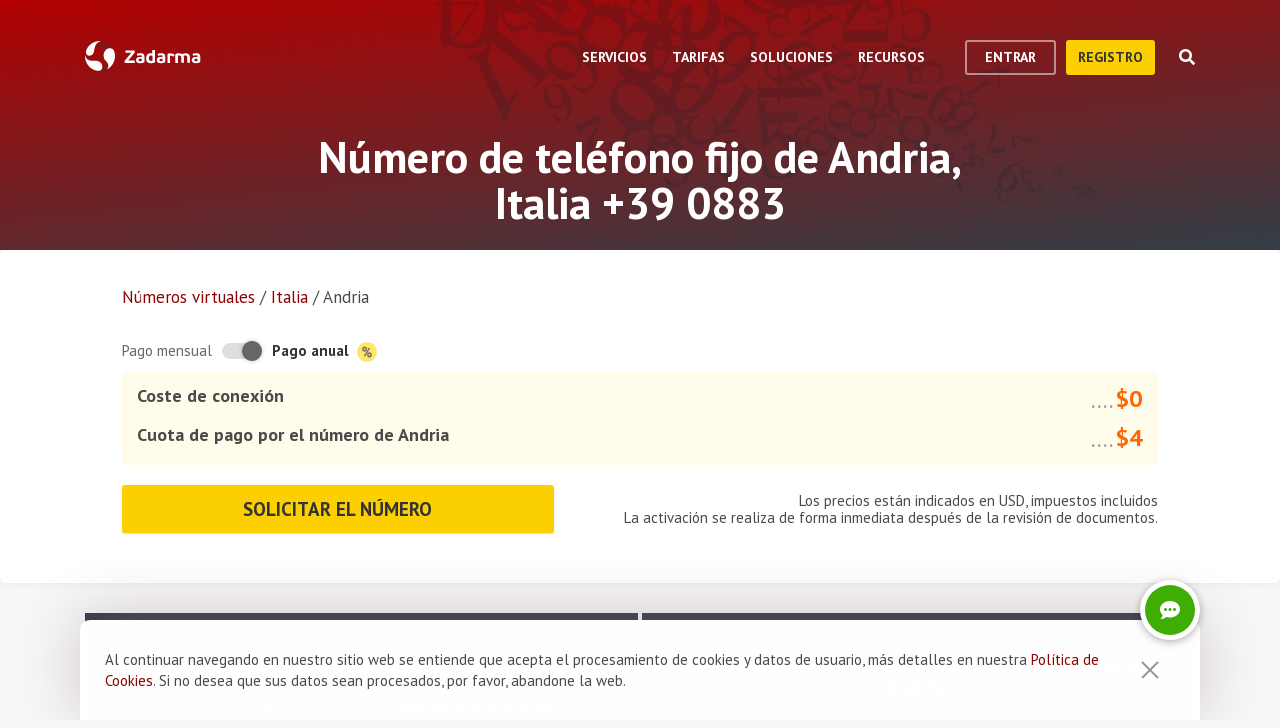

--- FILE ---
content_type: text/html; charset=utf-8
request_url: https://zadarma.com/es/tariffs/numbers/italy/andria/
body_size: 16830
content:
<!DOCTYPE html>
<html lang="es" class="no-js">
<head>
    <meta charset="utf-8">
    <meta http-equiv="X-UA-Compatible" content="IE=edge">
    <meta name='viewport' content='width=device-width, initial-scale=1.0, maximum-scale=5.0'>
    <title>Número de teléfono virtual de Andria, Italia +39 0883</title>
    <meta name="description" content="Comprar número virtual de Andria +39 (0883) al mejor precio: conexión inmediata, centralita virtual gratuita y llamadas a precios más competitivos.">
    
    <link rel="canonical" href="https://zadarma.com/es/tariffs/numbers/italy/andria/"/>

    <meta property="og:site_name" content="Zadarma.com"/>
<meta property="og:url" content="https://zadarma.com/es/tariffs/numbers/italy/andria/" />
<meta property="og:title" content="Número de teléfono virtual de Andria, Italia +39 0883" />
    <meta property="og:image" content="https://zadarma.com/images/content/news/zadarma_300_200.png?v2" />
<meta property="og:description" content="Comprar número virtual de Andria +39 (0883) al mejor precio: conexión inmediata, centralita virtual gratuita y llamadas a precios más competitivos."/>


    
<link rel="shortcut icon" href="/v2/img/favicon/favicon.ico">
<link rel="icon" type="image/svg+xml" href="/v2/img/favicon/favicon.svg">
<link rel="icon" type="image/png" href="/v2/img/favicon/favicon.png">
<link rel="apple-touch-icon" sizes="76x76" href="/v2/img/favicon/apple-touch-icon-76x76.png">
<link rel="apple-touch-icon" sizes="120x120" href="/v2/img/favicon/apple-touch-icon-120x120.png">
<link rel="apple-touch-icon" sizes="152x152" href="/v2/img/favicon/apple-touch-icon-152x152.png">
<link rel="apple-touch-icon" sizes="180x180" href="/v2/img/favicon/apple-touch-icon.png">
<link rel="icon" type="image/png" sizes="192x192" href="/v2/img/favicon/android-chrome-192x192.png">
<link rel="icon" type="image/png" sizes="194x194" href="/v2/img/favicon/favicon-194x194.png">
<link rel="icon" type="image/png" sizes="32x32" href="/v2/img/favicon/favicon-32x32.png">
<link rel="icon" type="image/png" sizes="16x16" href="/v2/img/favicon/favicon-16x16.png">
<meta name="msapplication-TileColor" content="#c50908">
<meta name="msapplication-TileImage" content="/v2/img/favicon/mstile-144x144.png">
<meta name="msapplication-config" content="/browserconfig.xml">
<meta name="theme-color" content="#ffffff">
<link rel="manifest" href="/manifest.json">

        <link rel="alternate" href="https://zadarma.com/en/tariffs/numbers/italy/andria/" hreflang="en" />
    <link rel="alternate" href="https://zadarma.com/es/tariffs/numbers/italy/andria/" hreflang="es" />
    <link rel="alternate" href="https://zadarma.com/de/tariffs/numbers/italy/andria/" hreflang="de" />
    <link rel="alternate" href="https://zadarma.com/pl/tariffs/numbers/italy/andria/" hreflang="pl" />
    <link rel="alternate" href="https://zadarma.com/ru/tariffs/numbers/italy/andria/" hreflang="ru" />
    <link rel="alternate" href="https://zadarma.com/ua/tariffs/numbers/italy/andria/" hreflang="uk" />
    <link rel="alternate" href="https://zadarma.com/fr/tarifs/numeros/italy/andria/" hreflang="fr" />
    <link rel="alternate" href="https://zadarma.com/pt/tariffs/numbers/italy/andria/" hreflang="pt" />

    <meta name="apple-mobile-web-app-title" content="Zadarma.com">
    <meta name="application-name" content="Zadarma.com">

    <meta name="msvalidate.01" content="C4597AF2090AADD499ABF70BECF27EF1">

    <link rel="preload" href="https://fonts.googleapis.com/css?family=PT+Sans:400,700&display=swap" as="style" onload="this.onload=null;this.rel='stylesheet'">
    <noscript><link rel="stylesheet" href="https://fonts.googleapis.com/css?family=PT+Sans:400,700&display=swap"></noscript>
    <link rel="stylesheet" href="https://stackpath.bootstrapcdn.com/font-awesome/4.7.0/css/font-awesome.min.css" integrity="sha384-wvfXpqpZZVQGK6TAh5PVlGOfQNHSoD2xbE+QkPxCAFlNEevoEH3Sl0sibVcOQVnN" crossorigin="anonymous">

    <link rel="stylesheet" href="/v2/css/site.combined.min.css?ver=8b2ca321269c440d19433250769706c7">

    <script>
        document.documentElement.classList.remove('no-js');
        var site_language = 'es';
        var waryDomains = [];
        var reCaptchaSiteKey = '6LfukT8kAAAAAPprrDQYthi1lcx21KGPhWlN7IYP';
        var personalAreaDomain = 'my.zadarma.com';
        var newSitePath = '/v2/';
        var isLocal = '';
        var lStatus = false;
        var rnStatus = false;
        var brand_id = 1;
    </script>

    <script type="application/ld+json">
{
  "@context": "https://schema.org",
  "@graph":
[
    {
            "@type": "Product",
            "name": "Número de teléfono fijo de Andria, Italia +39 0883",
            "image": ["https://zadarma.com/images/content/news/zadarma_300_200.png?v2"],
            "description": "Comprar número virtual de Andria +39 (0883) al mejor precio: conexión inmediata, centralita virtual gratuita y llamadas a precios más competitivos.",
            "brand":
              { "@type": "Brand", "name": "Zadarma" }
            ,
                            "offers": {
              "@type": "Offer",
              "url": "https://zadarma.com/es/tariffs/numbers/italy/andria/",
              "priceCurrency": "EUR",
                "price": 3,                                                
              "itemCondition": "https://schema.org/NewCondition"
            }
            },
{
            "@type": "BreadcrumbList",
            "itemListElement":
            [
                                {
                    "@type": "ListItem",
                    "position": 1,
                    "item":
                {
                "@id": "https://zadarma.com/es/tariffs/numbers/",
                "name": "Números virtuales"
                }
                },                                {
                    "@type": "ListItem",
                    "position": 2,
                    "item":
                {
                "@id": "https://zadarma.com/es/tariffs/numbers/italy/",
                "name": "Italia"
                }
                },                                {
                    "@type": "ListItem",
                    "position": 3,
                    "item":
                {
                "@id": "https://zadarma.com/es/tariffs/numbers/italy/andria/",
                "name": "Andria"
                }
                }                            ]
            }
]
}
</script>


    <script>
    let data = JSON.parse(localStorage.getItem('ref_history') || "[]");

    let curPage = location.protocol + '//' + location.host + location.pathname;
    let regexp = RegExp('^http.*/../$');

    if(!regexp.test(curPage)) {
        data.push({
            time: new Date(),
            page: curPage
        });
    }

    localStorage.setItem('ref_history', JSON.stringify(data));
</script>

        <script id="gtag_placeholder">
      /* Google Tag Manager */
        (function () {
          let getCookieFromDocument = (cname) => {
            const name = cname + "=";
            const ca = document.cookie.split(';');
            for (let i = 0; i < ca.length; i++) {
              let c = ca[i];
              while (c.charAt(0) == ' ') c = c.substring(1);
              if (c.indexOf(name) == 0) return c.substring(name.length, c.length);
            }
            return false;
          };
          let europe_iso = ["VA","SM","SL","SK","SJ","SI","SE","RS","RO","PT","PL","NO","NL","MT","MK","ME","MD","MC","LV","LU","LT","LI","IT","IS","IM","IE","HU","HR","GR","GI","GB","FR","FO","FI","ES","EL","EE","DK","DE","CZ","CY","CH","BG","BE","BA","AX","AT","AL","AD"];
          let originCountryIso = decodeURIComponent(getCookieFromDocument('country')).toUpperCase();
          let cookieConfirm = getCookieFromDocument('cookieConfirn');
          let showGtag = () => {
            let cookieNoticeType = europe_iso.includes(originCountryIso) ? 'eu' : 'non_eu'
            return 'non_eu' === cookieNoticeType || 'Agree' === cookieConfirm
          }

          const element = document.createElement('script');
          element.innerHTML = `(function(w,d,s,l,i){w[l]=w[l]||[];w[l].push({'gtm.start':
                    new Date().getTime(),event:'gtm.js'});var f=d.getElementsByTagName(s)[0],
                j=d.createElement(s),dl=l!='dataLayer'?'&l='+l:'';j.async=true;j.src=
                'https://www.googletagmanager.com/gtm.js?id='+i+dl;f.parentNode.insertBefore(j,f);
            })(window,document,'script','dataLayer','GTM-N9T9X3');`
            
          if (showGtag()) {
            document.head.appendChild(element);
          }
        })();
      /* End Google Tag Manager */
    </script>
    

</head>

<body >

      <!-- Google Tag Manager (noscript) -->
    <!-- <noscript><iframe src="https://www.googletagmanager.com/ns.html?id=GTM-N9T9X3"
                      height="0" width="0" style="display:none;visibility:hidden"></iframe></noscript> -->
    <!-- End Google Tag Manager (noscript) -->


<script>
    var userInterfaceLang = 'es';
</script>
<header class="main-header ">
    <div class="container">
        <div class="row header-top-line">
            <div class="col header-logo">
                <a href="/es/">
                    <img class="main-logo" src="/v2/img/logo.svg" width="116" height="30" alt="zadarma logo">
                </a>
            </div>
            <div class="col-lg-10 header-menu-container">
                <div class="header-menu dropdown-main-header">
    <ul class="header-menu__list">
                    <li class="header-menu__list__item" data-sub="services" >
                <span class="header-menu__list__item__name">Servicios</span>
            </li>
                    <li class="header-menu__list__item" data-sub="rates" data-visability="checkBannedCountries">
                <span class="header-menu__list__item__name">Tarifas</span>
            </li>
                    <li class="header-menu__list__item" data-sub="solutions" >
                <span class="header-menu__list__item__name">Soluciones</span>
            </li>
                    <li class="header-menu__list__item" data-sub="support" >
                <span class="header-menu__list__item__name">Recursos</span>
            </li>
            </ul>
    <div class="dropdown-holder">
        <div class="dropdown__arrow"></div>
        <div class="dropdown__bg"></div>
        <div class="dropdown__wrap">

                    <div id="services" class="dropdown-menu" data-sub="services">
                <div class="dropdown-menu__content">
                                            <div class="header-submenu__column">
                                                            <div class="column-header" >
                                                                            <a href="/es/services/calls/"  class="submenu__header">
                                            <img src="/v2/img/header-drops/_collection.svg#phone-ico" alt="Llamadas">Llamadas
                                        </a>
                                                                    </div>

                                
                                <ul class="submenu__list" >
                                                                                <li class="submenu__list__item">
                                                <a href="/es/services/calls/from-computer/"
                                                   class=""> Aplicaciones para llamadas</a>
                                            </li>
                                                                                        <li class="submenu__list__item">
                                                <a href="/es/services/calls/sip-trunk/"
                                                   class=""> SIP-trunk</a>
                                            </li>
                                                                                        <li class="submenu__list__item">
                                                <a href="/es/services/hlr/"
                                                   class=""> Actualización de la base (HLR)</a>
                                            </li>
                                                                            </ul>
                                                            <div class="column-header" >
                                                                            <a href="/es/services/numbers/"  class="submenu__header">
                                            <img src="/v2/img/header-drops/_collection.svg#eight-ico" alt="Números de teléfono">Números de teléfono
                                        </a>
                                                                    </div>

                                
                                <ul class="submenu__list" >
                                                                                <li class="submenu__list__item">
                                                <a href="/es/services/numbers/forwarding/"
                                                   class=""> Desvío de llamadas entrantes</a>
                                            </li>
                                                                                        <li class="submenu__list__item">
                                                <a href="/es/services/numbers/mnp/"
                                                   class=""> Portabilidad de los números</a>
                                            </li>
                                                                            </ul>
                                                            <div class="column-header" >
                                                                            <a href="/es/services/esim/"  class="submenu__header">
                                            <img src="/v2/img/header-drops/_collection.svg?v=1#esim" alt="eSIM para internet">eSIM para internet
                                        </a>
                                                                    </div>

                                
                                <ul class="submenu__list" >
                                                                    </ul>
                                                            <div class="column-header" >
                                                                            <a href="/es/services/sms/"  class="submenu__header">
                                            <img src="/v2/img/header-drops/_collection.svg#sms-ico" alt="SMS">SMS
                                        </a>
                                                                    </div>

                                
                                <ul class="submenu__list" >
                                                                    </ul>
                                                    </div>
                                            <div class="header-submenu__column">
                                                            <div class="column-header" >
                                                                            <a href="/es/services/pbx/"  class="submenu__header">
                                            <img src="/v2/img/header-drops/_collection.svg#virtual-ats-ico" alt="Centralita virtual">Centralita virtual
                                        </a>
                                                                    </div>

                                                                    <div class="submenu__description">Una solución gratuita que permite crear una oficina virtual en tan solo 5 minutos</div>
                                
                                <ul class="submenu__list" >
                                                                                <li class="submenu__list__item">
                                                <a href="/es/services/pbx/"
                                                   class=""> Más información</a>
                                            </li>
                                                                            </ul>
                                                            <div class="column-header" >
                                                                            <a href="/es/services/crm/"  class="submenu__header">
                                            <img src="/v2/img/header-drops/_collection.svg#crm-icon" alt="CRM">CRM
                                        </a>
                                                                    </div>

                                                                    <div class="submenu__description">Teamsale es un sistema multifuncional de gestión de relaciones con los clientes.</div>
                                
                                <ul class="submenu__list" >
                                                                                <li class="submenu__list__item">
                                                <a href="/es/services/crm/"
                                                   class=""> Más información</a>
                                            </li>
                                                                            </ul>
                                                            <div class="column-header" >
                                                                            <a href="/es/services/calltracking/"  class="submenu__header">
                                            <img src="/v2/img/header-drops/_collection.svg?v=0.2#calltracking" alt="Call tracking">Call tracking
                                        </a>
                                                                    </div>

                                
                                <ul class="submenu__list" >
                                                                    </ul>
                                                    </div>
                                            <div class="header-submenu__column">
                                                            <div class="column-header" >
                                                                            <a href="/es/services/ai-voice-agent/"  class="submenu__header">
                                            <img src="/v2/img/header-drops/_collection.svg?v=0.21#ai_agent" alt="Agente IA">Agente IA
                                        </a>
                                                                    </div>

                                                                    <div class="submenu__description">El operador virtual IA funciona 24/7</div>
                                
                                <ul class="submenu__list" >
                                                                                <li class="submenu__list__item">
                                                <a href="/es/services/ai-voice-agent/"
                                                   class=""> Más información</a>
                                            </li>
                                                                            </ul>
                                                            <div class="column-header" >
                                                                            <a href="/es/services/speech-analytics/"  class="submenu__header">
                                            <img src="/v2/img/header-drops/_collection.svg?v=0.2#speech_analytics" alt="Analítica de voz con IA">Analítica de voz con IA
                                        </a>
                                                                    </div>

                                
                                <ul class="submenu__list" >
                                                                    </ul>
                                                            <div class="column-header" >
                                                                            <a href="/es/services/callback/"  class="submenu__header">
                                            <img src="/v2/img/header-drops/_collection.svg#widget-ico" alt="Botón de llamada desde la web">Botón de llamada desde la web
                                        </a>
                                                                    </div>

                                
                                <ul class="submenu__list" >
                                                                    </ul>
                                                            <div class="column-header" >
                                                                            <a href="/es/services/video-conferencing/"  class="submenu__header">
                                            <img src="/v2/img/header-drops/_collection.svg#videoconf-ico" alt="Videoconferencia">Videoconferencia
                                        </a>
                                                                    </div>

                                
                                <ul class="submenu__list" >
                                                                    </ul>
                                                            <div class="column-header" >
                                                                            <a href="/es/services/click-to-call/"  class="submenu__header">
                                            <img src="/v2/img/header-drops/_collection.svg?v=0.2#callme_widget" alt="Botón click to call">Botón click to call
                                        </a>
                                                                    </div>

                                
                                <ul class="submenu__list" >
                                                                    </ul>
                                                    </div>
                                    </div>
            </div>
                    <div id="rates" class="dropdown-menu" data-sub="rates">
                <div class="dropdown-menu__content">
                                            <div class="header-submenu__column">
                                                            <div class="column-header" >
                                                                            <a href="/es/tariffs/plans/"  class="submenu__header">
                                            <img src="/v2/img/header-drops/_collection.svg#virtual-ats-ico" alt="Paquetes de tarifas">Paquetes de tarifas
                                        </a>
                                                                    </div>

                                
                                <ul class="submenu__list" >
                                                                    </ul>
                                                            <div class="column-header" >
                                                                            <a href="/es/tariffs/numbers/"  class="submenu__header">
                                            <img src="/v2/img/header-drops/_collection.svg#eight-ico" alt="Números de teléfono">Números de teléfono
                                        </a>
                                                                    </div>

                                
                                <ul class="submenu__list" >
                                                                    </ul>
                                                            <div class="column-header" >
                                                                            <a href="/es/tariffs/calls/"  class="submenu__header">
                                            <img src="/v2/img/header-drops/_collection.svg#phone-ico" alt="Llamadas">Llamadas
                                        </a>
                                                                    </div>

                                
                                <ul class="submenu__list" >
                                                                    </ul>
                                                            <div class="column-header" >
                                                                            <a href="/es/tariffs/sms/"  class="submenu__header">
                                            <img src="/v2/img/header-drops/_collection.svg#sms-ico" alt="SMS">SMS
                                        </a>
                                                                    </div>

                                
                                <ul class="submenu__list" >
                                                                    </ul>
                                                    </div>
                                    </div>
            </div>
                    <div id="solutions" class="dropdown-menu" data-sub="solutions">
                <div class="dropdown-menu__content">
                                            <div class="header-submenu__column">
                                                            <div class="column-header" >
                                                                            <a href="/es/solutions/corporate/"  class="submenu__header">
                                            <img src="/v2/img/header-drops/_collection.svg#corporate-ico" alt="VoIP para negocios">VoIP para negocios
                                        </a>
                                                                    </div>

                                
                                <ul class="submenu__list" >
                                                                    </ul>
                                                            <div class="column-header" >
                                                                            <a href="/es/solutions/partners/"  class="submenu__header">
                                            <img src="/v2/img/header-drops/_collection.svg#partners-ico" alt="Programa de socios">Programa de socios
                                        </a>
                                                                    </div>

                                
                                <ul class="submenu__list" >
                                                                    </ul>
                                                            <div class="column-header" >
                                                                            <a href="/es/solutions/integrations/"  class="submenu__header">
                                            <img src="/v2/img/header-drops/_collection.svg#integrations-ico" alt="Integración">Integración
                                        </a>
                                                                    </div>

                                
                                <ul class="submenu__list" >
                                                                    </ul>
                                                    </div>
                                            <div class="header-submenu__column">
                                                            <div class="column-header" >
                                                                            <span class="submenu__header">
                                            <img src="/v2/img/header-drops/_collection.svg#persones-ico" alt="Para quién">Para quién
                                        </span>
                                                                    </div>

                                
                                <ul class="submenu__list" >
                                                                                <li class="submenu__list__item">
                                                <a href="/es/services/calls/#small-business"
                                                   class=""> Pequeña empresa o autónomo</a>
                                            </li>
                                                                                        <li class="submenu__list__item">
                                                <a href="/es/solutions/remote-work/"
                                                   class=""> Teletrabajo</a>
                                            </li>
                                                                                        <li class="submenu__list__item">
                                                <a href="/es/services/calls/#call-centres"
                                                   class=""> Call Center</a>
                                            </li>
                                                                                        <li class="submenu__list__item">
                                                <a href="/es/services/calls/#corporations"
                                                   class=""> Grandes empresas</a>
                                            </li>
                                                                            </ul>
                                                    </div>
                                    </div>
            </div>
                    <div id="support" class="dropdown-menu" data-sub="support">
                <div class="dropdown-menu__content">
                                            <div class="header-submenu__column">
                                                            <div class="column-header" >
                                                                            <a href="/es/support/instructions/"  class="submenu__header">
                                            <img src="/v2/img/header-drops/_collection.svg#manuals-ico" alt="Configuraciones">Configuraciones
                                        </a>
                                                                    </div>

                                
                                <ul class="submenu__list" >
                                                                    </ul>
                                                            <div class="column-header" >
                                                                            <a href="/es/support/faq/"  class="submenu__header">
                                            <img src="/v2/img/header-drops/_collection.svg#faq-ico" alt="Preguntas frecuentes">Preguntas frecuentes
                                        </a>
                                                                    </div>

                                
                                <ul class="submenu__list" >
                                                                    </ul>
                                                            <div class="column-header" >
                                                                            <a href="/es/support/api/"  class="submenu__header">
                                            <img src="/v2/img/header-drops/_collection.svg#integrations-ico" alt="API">API
                                        </a>
                                                                    </div>

                                
                                <ul class="submenu__list" >
                                                                    </ul>
                                                    </div>
                                            <div class="header-submenu__column">
                                                            <div class="column-header" data-visability="checkBannedCountries">
                                                                            <a rel="nofollow" class="submenu__header" onclick="window.toggleChat()">
                                            <img src="/v2/img/chat-ico.svg" alt="Chat">Chat
                                        </a>
                                                                    </div>

                                
                                <ul class="submenu__list" data-visability="checkBannedCountries">
                                                                    </ul>
                                                            <div class="column-header" data-visability="checkBannedCountries">
                                                                            <div class="is-user hidden">
                                            <a rel="nofollow" href="https://my.zadarma.com/lang/es/?p=/tickets/" class="submenu__header">
                                                <img src="/v2/img/header-drops/_collection.svg#support-ico" alt="Contáctanos">Contáctanos
                                            </a>
                                        </div>
                                        <div class="is-guest">
                                            <a rel="nofollow" href="https://my.zadarma.com/lang/es/?p=/tickets/create/" class="submenu__header">
                                                <img src="/v2/img/header-drops/_collection.svg#support-ico" alt="Contáctanos">Contáctanos
                                            </a>
                                        </div>
                                                                    </div>

                                
                                <ul class="submenu__list" data-visability="checkBannedCountries">
                                                                    </ul>
                                                            <div class="column-header" >
                                                                            <a href="/es/blog/"  class="submenu__header">
                                            <img src="/v2/img/header-drops/_collection.svg#blog-ico" alt="Blog">Blog
                                        </a>
                                                                    </div>

                                
                                <ul class="submenu__list" >
                                                                    </ul>
                                                    </div>
                                    </div>
            </div>
                </div>
    </div>
</div>

                <div class="header-buttons is-guest">
                    <button class="btn btn-empty auth-button" data-visability="checkBannedCountries">
                        Entrar
                    </button>
                    <form action="/es/registration/" method="post" data-visability="checkBannedCountries">
                        <button type="submit" class="btn btn-default">
                            registro
                        </button>
                    </form>
                    <div class="header-login-form login-block">

    <form action="https://my.zadarma.com/auth/" method="post" class="main-site-login-form">
                <div class="material-container material-input">
            <div class="m-placeholder">
                <div class="m-placeholder__text">
                    Correo electrónico
                </div>
            </div>
            <input class="m-input" type="email" name="email" title="Correo electrónico" required>
        </div>

        <div class="material-container material-input">
            <div class="m-placeholder">
                <div class="m-placeholder__text">
                    Contraseña
                </div>
            </div>
            <input class="m-input" type="password" name="password" title="Contraseña" required>
        </div>

        <div class="material-container material-input">
            <div class="input-holder captcha-row" style="padding-bottom:0;display:none;" data-vendor="Recaptcha" data-block="login" data-lang="es"  data-status="disabled" data-size="compact">
                <label>form_captcha:</label>
                <div class="input-holder captcha-content" style="padding-bottom: 0;" data-counter="0"></div>
                <input type="hidden" class="captcha-cs" name="" value="">
            </div>
        </div>

        <div class="custom-form__check-link">
            <a href="https://my.zadarma.com/lostpass/" class="link link--red link-underline" rel="nofollow">
                ¿Has olvidado tu contraseña?
            </a>
        </div>

        <button class="btn btn-default btn-default-large btn-enter" type="submit" onclick="this.disabled=true;this.form.submit()">Entrar</button>

    </form>

</div>

                </div>

                <div class="header-buttons is-user hidden">
                    <form action="https://my.zadarma.com/" method="post">
                        <button type="submit" class="btn btn-default" rel="nofollow">
                            Ir al área personal
                        </button>
                    </form>
                    <button class="btn btn-empty btn-exit" data-type="btn-exit" type="button" onclick="ajaxLogout()">
                        Salir
                    </button>
                </div>

                <div class="header-search">
                    <div class="header-search__overlay"></div>
                    <div class="header-search__button"></div>
                    <div class="header-search__field-block">
                        <div class="header-search__field-wrapper">
                            <input type="text" id="zHeaderSearchField" placeholder="¿Qué buscamos?" class="header-search__field">
                            <label for="zHeaderSearchField" class="invisible-elem">¿Qué buscamos?</label>
                            <div class="header-search__close-icon"></div>
                        </div>
                        <div class="header-search__result-block d-none">
                            <div class="header-search__result-block-load-animation"></div>
                            <div class="header-search__query-results header-search__centered-block">
                                <div class="header-search__items-block">
                                </div>
                                <div class="header-search__all-results"><a href="">Mostrar todos los resultados</a></div>
                            </div>
                        </div>
                    </div>
                </div>
            </div>

            <div class="col toggle-mobile-header-menu">
                <span></span>
                <span></span>
                <span></span>
            </div>

            <div class="mobile-header-menu">
                <ul class="container mobile-header-menu__list">
                            <li class="mobile-header-menu__list__item" data-position="0" >
            <div class="mobile-header-menu__list__item__name" href="services">Servicios</div>

            <div class="mobile-dropdown-content">
                                    <div class="header-submenu__column">
                                                        <div class="column-header">
                                    <a href="/es/services/calls/"  class="submenu__header">
                                        <img src="/v2/img/header-drops/_collection.svg#phone-ico" alt="Llamadas">Llamadas
                                    </a>
                                </div>
                            
                            <ul class="submenu__list" >
                                                                        <li class="submenu__list__item">
                                            <a href="/es/services/calls/from-computer/"
                                               class="">Aplicaciones para llamadas</a>
                                        </li>
                                                                            <li class="submenu__list__item">
                                            <a href="/es/services/calls/sip-trunk/"
                                               class="">SIP-trunk</a>
                                        </li>
                                                                            <li class="submenu__list__item">
                                            <a href="/es/services/hlr/"
                                               class="">Actualización de la base (HLR)</a>
                                        </li>
                                                                </ul>
                                                        <div class="column-header">
                                    <a href="/es/services/numbers/"  class="submenu__header">
                                        <img src="/v2/img/header-drops/_collection.svg#eight-ico" alt="Números de teléfono">Números de teléfono
                                    </a>
                                </div>
                            
                            <ul class="submenu__list" >
                                                                        <li class="submenu__list__item">
                                            <a href="/es/services/numbers/forwarding/"
                                               class="">Desvío de llamadas entrantes</a>
                                        </li>
                                                                            <li class="submenu__list__item">
                                            <a href="/es/services/numbers/mnp/"
                                               class="">Portabilidad de los números</a>
                                        </li>
                                                                </ul>
                                                        <div class="column-header">
                                    <a href="/es/services/esim/"  class="submenu__header">
                                        <img src="/v2/img/header-drops/_collection.svg?v=1#esim" alt="eSIM para internet">eSIM para internet
                                    </a>
                                </div>
                            
                            <ul class="submenu__list" >
                                                            </ul>
                                                        <div class="column-header">
                                    <a href="/es/services/sms/"  class="submenu__header">
                                        <img src="/v2/img/header-drops/_collection.svg#sms-ico" alt="SMS">SMS
                                    </a>
                                </div>
                            
                            <ul class="submenu__list" >
                                                            </ul>
                                            </div>
                                    <div class="header-submenu__column">
                                                        <div class="column-header">
                                    <a href="/es/services/pbx/"  class="submenu__header">
                                        <img src="/v2/img/header-drops/_collection.svg#virtual-ats-ico" alt="Centralita virtual">Centralita virtual
                                    </a>
                                </div>
                                                            <div class="submenu__description">Una solución gratuita que permite crear una oficina virtual en tan solo 5 minutos</div>
                            
                            <ul class="submenu__list" >
                                                                        <li class="submenu__list__item">
                                            <a href="/es/services/pbx/"
                                               class="">Más información</a>
                                        </li>
                                                                </ul>
                                                        <div class="column-header">
                                    <a href="/es/services/crm/"  class="submenu__header">
                                        <img src="/v2/img/header-drops/_collection.svg#crm-icon" alt="CRM">CRM
                                    </a>
                                </div>
                                                            <div class="submenu__description">Teamsale es un sistema multifuncional de gestión de relaciones con los clientes.</div>
                            
                            <ul class="submenu__list" >
                                                                        <li class="submenu__list__item">
                                            <a href="/es/services/crm/"
                                               class="">Más información</a>
                                        </li>
                                                                </ul>
                                                        <div class="column-header">
                                    <a href="/es/services/calltracking/"  class="submenu__header">
                                        <img src="/v2/img/header-drops/_collection.svg?v=0.2#calltracking" alt="Call tracking">Call tracking
                                    </a>
                                </div>
                            
                            <ul class="submenu__list" >
                                                            </ul>
                                            </div>
                                    <div class="header-submenu__column">
                                                        <div class="column-header">
                                    <a href="/es/services/ai-voice-agent/"  class="submenu__header">
                                        <img src="/v2/img/header-drops/_collection.svg?v=0.21#ai_agent" alt="Agente IA">Agente IA
                                    </a>
                                </div>
                                                            <div class="submenu__description">El operador virtual IA funciona 24/7</div>
                            
                            <ul class="submenu__list" >
                                                                        <li class="submenu__list__item">
                                            <a href="/es/services/ai-voice-agent/"
                                               class="">Más información</a>
                                        </li>
                                                                </ul>
                                                        <div class="column-header">
                                    <a href="/es/services/speech-analytics/"  class="submenu__header">
                                        <img src="/v2/img/header-drops/_collection.svg?v=0.2#speech_analytics" alt="Analítica de voz con IA">Analítica de voz con IA
                                    </a>
                                </div>
                            
                            <ul class="submenu__list" >
                                                            </ul>
                                                        <div class="column-header">
                                    <a href="/es/services/callback/"  class="submenu__header">
                                        <img src="/v2/img/header-drops/_collection.svg#widget-ico" alt="Botón de llamada desde la web">Botón de llamada desde la web
                                    </a>
                                </div>
                            
                            <ul class="submenu__list" >
                                                            </ul>
                                                        <div class="column-header">
                                    <a href="/es/services/video-conferencing/"  class="submenu__header">
                                        <img src="/v2/img/header-drops/_collection.svg#videoconf-ico" alt="Videoconferencia">Videoconferencia
                                    </a>
                                </div>
                            
                            <ul class="submenu__list" >
                                                            </ul>
                                                        <div class="column-header">
                                    <a href="/es/services/click-to-call/"  class="submenu__header">
                                        <img src="/v2/img/header-drops/_collection.svg?v=0.2#callme_widget" alt="Botón click to call">Botón click to call
                                    </a>
                                </div>
                            
                            <ul class="submenu__list" >
                                                            </ul>
                                            </div>
                            </div>
        </li>
            <li class="mobile-header-menu__list__item" data-position="1" data-visability="checkBannedCountries">
            <div class="mobile-header-menu__list__item__name" href="tariffs">Tarifas</div>

            <div class="mobile-dropdown-content">
                                    <div class="header-submenu__column">
                                                        <div class="column-header">
                                    <a href="/es/tariffs/plans/"  class="submenu__header">
                                        <img src="/v2/img/header-drops/_collection.svg#virtual-ats-ico" alt="Paquetes de tarifas">Paquetes de tarifas
                                    </a>
                                </div>
                            
                            <ul class="submenu__list" >
                                                            </ul>
                                                        <div class="column-header">
                                    <a href="/es/tariffs/numbers/"  class="submenu__header">
                                        <img src="/v2/img/header-drops/_collection.svg#eight-ico" alt="Números de teléfono">Números de teléfono
                                    </a>
                                </div>
                            
                            <ul class="submenu__list" >
                                                            </ul>
                                                        <div class="column-header">
                                    <a href="/es/tariffs/calls/"  class="submenu__header">
                                        <img src="/v2/img/header-drops/_collection.svg#phone-ico" alt="Llamadas">Llamadas
                                    </a>
                                </div>
                            
                            <ul class="submenu__list" >
                                                            </ul>
                                                        <div class="column-header">
                                    <a href="/es/tariffs/sms/"  class="submenu__header">
                                        <img src="/v2/img/header-drops/_collection.svg#sms-ico" alt="SMS">SMS
                                    </a>
                                </div>
                            
                            <ul class="submenu__list" >
                                                            </ul>
                                            </div>
                            </div>
        </li>
            <li class="mobile-header-menu__list__item" data-position="2" >
            <div class="mobile-header-menu__list__item__name" href="solutions">Soluciones</div>

            <div class="mobile-dropdown-content">
                                    <div class="header-submenu__column">
                                                        <div class="column-header">
                                    <a href="/es/solutions/corporate/"  class="submenu__header">
                                        <img src="/v2/img/header-drops/_collection.svg#corporate-ico" alt="VoIP para negocios">VoIP para negocios
                                    </a>
                                </div>
                            
                            <ul class="submenu__list" >
                                                            </ul>
                                                        <div class="column-header">
                                    <a href="/es/solutions/partners/"  class="submenu__header">
                                        <img src="/v2/img/header-drops/_collection.svg#partners-ico" alt="Programa de socios">Programa de socios
                                    </a>
                                </div>
                            
                            <ul class="submenu__list" >
                                                            </ul>
                                                        <div class="column-header">
                                    <a href="/es/solutions/integrations/"  class="submenu__header">
                                        <img src="/v2/img/header-drops/_collection.svg#integrations-ico" alt="Integración">Integración
                                    </a>
                                </div>
                            
                            <ul class="submenu__list" >
                                                            </ul>
                                            </div>
                                    <div class="header-submenu__column">
                                                        <div class="column-header">
                                    <span class="submenu__header">
                                        <img src="/v2/img/header-drops/_collection.svg#persones-ico" alt="Para quién">Para quién
                                    </span>
                                </div>
                            
                            <ul class="submenu__list" >
                                                                        <li class="submenu__list__item">
                                            <a href="/es/services/calls/#small-business"
                                               class="">Pequeña empresa o autónomo</a>
                                        </li>
                                                                            <li class="submenu__list__item">
                                            <a href="/es/solutions/remote-work/"
                                               class="">Teletrabajo</a>
                                        </li>
                                                                            <li class="submenu__list__item">
                                            <a href="/es/services/calls/#call-centres"
                                               class="">Call Center</a>
                                        </li>
                                                                            <li class="submenu__list__item">
                                            <a href="/es/services/calls/#corporations"
                                               class="">Grandes empresas</a>
                                        </li>
                                                                </ul>
                                            </div>
                            </div>
        </li>
            <li class="mobile-header-menu__list__item" data-position="3" >
            <div class="mobile-header-menu__list__item__name" href="support">Recursos</div>

            <div class="mobile-dropdown-content">
                                    <div class="header-submenu__column">
                                                        <div class="column-header">
                                    <a href="/es/support/instructions/"  class="submenu__header">
                                        <img src="/v2/img/header-drops/_collection.svg#manuals-ico" alt="Configuraciones">Configuraciones
                                    </a>
                                </div>
                            
                            <ul class="submenu__list" >
                                                            </ul>
                                                        <div class="column-header">
                                    <a href="/es/support/faq/"  class="submenu__header">
                                        <img src="/v2/img/header-drops/_collection.svg#faq-ico" alt="Preguntas frecuentes">Preguntas frecuentes
                                    </a>
                                </div>
                            
                            <ul class="submenu__list" >
                                                            </ul>
                                                        <div class="column-header">
                                    <a href="/es/support/api/"  class="submenu__header">
                                        <img src="/v2/img/header-drops/_collection.svg#integrations-ico" alt="API">API
                                    </a>
                                </div>
                            
                            <ul class="submenu__list" >
                                                            </ul>
                                            </div>
                                    <div class="header-submenu__column">
                                                       <div class="column-header" data-visability="checkBannedCountries">
                                   <a rel="nofollow" class="submenu__header" onclick="window.toggleChat()">
                                       <object data="/v2/img/chat-ico.svg" type="image/svg+xml">Chat</object>Chat
                                   </a>
                                </div>
                            
                            <ul class="submenu__list" data-visability="checkBannedCountries">
                                                            </ul>
                                                      <div class="column-header" data-visability="checkBannedCountries">
                                <div class="is-user hidden">
                                    <a rel="nofollow" href="https://my.zadarma.com/lang/es/?p=/tickets/" class="submenu__header">
                                        <img src="/v2/img/header-drops/_collection.svg#support-ico" alt="Contáctanos">&nbsp;Contáctanos
                                    </a>
                                </div>
                                <div class="is-guest">
                                    <a rel="nofollow" href="https://my.zadarma.com/lang/es/?p=/tickets/create/" class="submenu__header ">
                                        <img src="/v2/img/header-drops/_collection.svg#support-ico" alt="Contáctanos">&nbsp;Contáctanos
                                    </a>
                                </div>
                              </div>
                            
                            <ul class="submenu__list" data-visability="checkBannedCountries">
                                                            </ul>
                                                        <div class="column-header">
                                    <a href="/es/blog/"  class="submenu__header">
                                        <img src="/v2/img/header-drops/_collection.svg#blog-ico" alt="Blog">Blog
                                    </a>
                                </div>
                            
                            <ul class="submenu__list" >
                                                            </ul>
                                            </div>
                            </div>
        </li>
    
                    <li class="mobile-header-menu__list__item is-guest" data-position="4" data-visability="checkBannedCountries">
                        <div class="mobile-header-menu__list__item__name"
                             href="https://my.zadarma.com/auth/?language=es"
                             rel="nofollow">
                            Entrar
                        </div>
                        <div class="mobile-dropdown-content">

    <div class="header-submenu__column">

        <form action="https://my.zadarma.com/auth/" method="post" class="main-site-login-form">
                        <div class="material-container material-input">
                <div class="m-placeholder">
                    <div class="m-placeholder__text">
                        Correo electrónico
                    </div>
                </div>
                <input class="m-input" type="email" name="email" title="Correo electrónico" required>
            </div>

            <div class="material-container material-input">
                <div class="m-placeholder">
                    <div class="m-placeholder__text">
                        Contraseña
                    </div>
                </div>
                <input class="m-input" type="password" name="password" title="Contraseña" required>
            </div>

            <div class="custom-form__check-link">
                <a href="https://my.zadarma.com/lostpass/" class="link link--red link-underline" rel="nofollow">
                    ¿Has olvidado tu contraseña?
                </a>
            </div>

            <div class="material-container material-input">
                <div class="input-holder captcha-row" style="padding-bottom:0;display:none;" data-vendor="Recaptcha" data-block="login" data-lang="es"  data-status="disabled" data-size="compact">
                    <label>form_captcha:</label>
                    <div class="input-holder captcha-content" data-counter="1" style="padding-bottom: 0;"></div>
                    <input type="hidden" class="captcha-cs" name="" value="">
                </div>
            </div>

            <button class="btn btn-default btn-default-large" type="submit" onclick="this.disabled=true;this.form.submit()">Entrar</button>

        </form>

    </div>

</div>

                    </li>
                    <li class="mobile-header-menu__list__item is-guest" data-position="5" data-visability="checkBannedCountries">
                        <a class="mobile-header-menu__list__item__name"
                           href="/es/registration/">registro</a>
                    </li>
                    <li class="mobile-header-menu__list__item is-user hidden" data-position="4">
                        <a href="https://my.zadarma.com/"
                           class="mobile-header-menu__list__item__name" rel="nofollow">Ir al área personal</a>
                    </li>
                    <li class="mobile-header-menu__list__item is-user hidden" data-position="5">
                        <a href="#" class="mobile-header-menu__list__item__name" data-type="btn-exit"
                           onclick="ajaxLogout()" rel="nofollow">Salir</a>
                    </li>
                </ul>
            </div>
        </div>

        
    </div>

            <section class="added-small-header tariffs-page__top">
            <div class="container">
                
                <div class="row">
                    <div class="col-lg-8 col-md-12">
                        <h1 class="h1">Número de teléfono fijo de Andria, Italia +39 0883</h1>
                    </div>
                </div>            </div>
        </section>
    
    
</header>
<main >
        <script>
        var numOpts = {
            is_active: true,
            autorenew_type: 'year',
            group_number_icon_alt: '<div class="popup #GROUP_NAME#"><div class="popup__content"><div class="bold">"#TITLE_NAME#"</div><div class="price-block"><span class="bold">Conexión:</span> #CONNECT_FEE#</div><div><span class="bold">Abono:</span> #MONTHLY_FEE#</div></div></div>',
            group_number_selection: 'Se ha seleccionado el número #GROUP##NUMBER#<br /> Conexión: #CONNECT_FEE# Cuota de abono: #MONTHLY_FEE#',
            show_number_alert: false,
            current_group: 'all',
            first_group: '',
            number_id: 12825,
            directions: {"12825":{"id":12825,"is_tollfree":false,"is_prepaid":false,"receive_sms":false,"fee":{"month":{"connect":"$0","connect_n":0,"monthly":"$8","monthly_n":8,"prepaid_amount":"","prepaid_amount_n":0,"connect_multcurrencies":"{'USD':'$0','EUR':'0&euro;','GBP':'&pound;0','PLN':'0 z\u0142','UAH':'0 uah','KZT':'0 \u20b8'}","monthly_multcurrencies":"{'USD':'$8','EUR':'6&euro;','GBP':'&pound;6','PLN':'34 z\u0142','UAH':'240 uah','KZT':'3600 \u20b8'}","prepaid_amount_multcurrencies":""},"year":{"connect":"$0","connect_n":0,"monthly":"$4","monthly_n":4,"prepaid_amount":"","prepaid_amount_n":0,"connect_multcurrencies":"{'USD':'$0','EUR':'0&euro;','GBP':'&pound;0','PLN':'0 z\u0142','UAH':'0 uah','KZT':'0 \u20b8'}","monthly_multcurrencies":"{'USD':'$4','EUR':'3&euro;','GBP':'&pound;3','PLN':'17 z\u0142','UAH':'120 uah','KZT':'1800 \u20b8'}","prepaid_amount_multcurrencies":""}}}},
            groups: {"all":{"ids":[12825]}},
        };
    </script>
    <section class="search-number search-number--full">
        <div class="container-fluid">
            <div class="row justify-content-lg-center search-number__container">
                <div class="col-lg-10 col-md-12">
                    <div class="body-text body-text--regular"> <a href="/es/tariffs/numbers/">Números virtuales</a> <span>/</span>&nbsp;<a href="/es/tariffs/numbers/italy/">Italia</a> <span>/</span>&nbsp;Andria</div>                    <div class="table-toggle" data-table-name="numbers">
                        <div class="toggle-controls toggle-controls-monochrome">
                            <div class="custom-toggle">
                                <input type="checkbox" id="payment-period-toggle-direction" class="custom-toggle-input" data-target-on="year" data-target-off="month" checked="checked">
                                <label for="payment-period-toggle-direction" class="custom-toggle-label"></label>
                                <label class="toggle-label toggle-label--off" for="payment-period-toggle">Pago mensual</label>
                                <label class="toggle-label toggle-label--on" for="payment-period-toggle">Pago anual <div class="mark"></div></label>
                            </div>
                        </div>
                    </div>
                    <div class="content-btn-block hidden">
                                                    <div class="search-number__update">
                                <h2 class="h2 h2--black">Seleccionar el número de teléfono</h2>
                                <a href="#" class="link link-underline-d link--red"
                                   onClick="searchNumbers.search();return false;" >Actualizar la lista de números de teléfono</a>
                            </div>
                                                                    </div>

                                                <div class="content-btn-block hidden search-number-block">
                                <div class="btn-input">
                                    <div class="autocomplete">
                                        <div class="material-container material-input">
                                            <div class="m-placeholder">
                                                <div class="m-placeholder__text">
                                                    Introduce el número de teléfono deseado
                                                </div>
                                            </div>
                                            <input class="m-input btn-input__input"
                                                   type="text"
                                                   name="number_mask"
                                                   title="Introduce el número de teléfono deseado" />
                                        </div>
                                        <div class="reset-input fa fa-times-circle"></div>
                                        <ul class="autocomplete-list"></ul>
                                    </div>
                                    <!-- /.autocomplete -->
                                    <button onClick="searchNumbers.searchWithMask();" aria-label="Buscar número por máscara" type="button" class="btn btn-default btn-input__btn"><i class="fa fa-search"></i></button>
                                </div>
                                <div class="error-text" style="margin:28px 0; text-align: center;"></div>
                                <!-- /.btn-input -->
                            </div>

                            <form method="post" enctype="application/x-www-form-urlencoded" action="//my.zadarma.com/dirnum/" id="form_buy_num">

                                                                <div class="find-number-block find-number-block-all clearfix"></div>
                                                            <input type="hidden" name="number_id_from_mainsite" value="12825">
                                <div class="search-number__price">
                                                                                                        <div class="search-number__price__line">
                                            <div class="search-number__price__header">Coste de conexión</div>
                                            <div class="search-number__price__price connect">
                                                <div class="grey-dots">....</div>
                                                <div class="price"  data-changeable-currency="{'USD':'$0','EUR':'0&euro;','GBP':'&pound;0','PLN':'0 zł','UAH':'0 uah','KZT':'0 ₸'}">$0</div>
                                            </div>
                                        </div>
                                        <div class="search-number__price__line">
                                            <div class="search-number__price__header">Cuota de pago por el número de Andria</div>
                                            <div class="search-number__price__price monthly">
                                                <div class="grey-dots">....</div>
                                                <div class="price"  data-changeable-currency="{'USD':'$4','EUR':'3&euro;','GBP':'&pound;3','PLN':'17 zł','UAH':'120 uah','KZT':'1800 ₸'}">$4</div>
                                            </div>
                                        </div>
                                                                </div>
                                <!-- /.search-number__price -->
                                                        </form>

                    
                        <div class="search-number__reserve">
                            <a href="#"
                               onclick="buyDirectNumber('es');"                               class="col-5 btn btn-default btn-default-large ">Solicitar el número</a>

                                                            <div>
                                    <p style="display: none;" class="discount-description"><strong></strong></p>                                    <p>Los precios están indicados en <span data-id="check_currency">USD</span>, impuestos incluidos</p>
                                    <p></p>

                                                                            <p><span>La activación se realiza de forma inmediata después de la revisión de documentos.</span></p>
                                                                        <p class="city hidden">El número al activarse se selecciona al azar,  no existe en la actualidad para Andria la posibilidad de elegir el número.</p>
                                </div>
                                                    </div>
                                                                </div>
                <!-- /.col-lg-10.col-md-12 -->
            </div>
            <!-- /.row -->
        </div>
        <!-- /.container -->
    </section>


    <section class="main-plus-container" style="padding-bottom:0;">

        <div class="container main-plus">

            <div class="row">

                <div class="col col-md-6 col-sm-12 col-flexible">
                    <div class="main-plus__item">
                                                        <div class="main-plus__item__title">¿Qué ofrece el número virtual de Andria?</div>
<div class="body-text body-text--regular">El número de teléfono permite abrir <span class="bold">una oficina virtual en Andria en tan solo 5 minutos</span>. Los clientes y socios llamarán a un número fijo convencional, tú mientras tanto puedes encontrarte en cualquier parte del mundo.</div>
<div class="body-text body-text--regular">Llama y recibe llamadas con la ayuda de: Zadarma iOS/Android/macOS/Windows u otros programas, desvío de llamadas, <a href="/es/services/pbx/" class="link link--orange link-underline" target="_blank">centralita virtual</a> o <a href="/es/services/crm/" class="link link--orange link-underline" target="_blank">Teamsale CRM</a> (para negocios).</div>
                                                            <div class="body-text body-text--regular">Si cuentas con un número de Italia puedes <a href="/es/services/numbers/mnp/" class="link link--orange link-underline" target="_blank">portarlo</a> gratis a Zadarma.</div>
                                                </div>
                    <!-- /.main-plus-item -->
                </div>
                <!-- /.col.col-md-6.col-sm-12 -->

                <div class="col col-md-6 col-sm-12 col-flexible">
                    <div class="main-plus__item">
                                                    <div class="main-plus__item__title">Las ventajas del número virtual de Zadarma de Andria:</div>
<ul class="custom-list">
    <li class="custom-list__item">centralita virtual gratuita</li>
    <li class="custom-list__item">desvío a otro número y al servidor SIP</li>
    <li class="custom-list__item">llamadas entrantes gratis</li>
    
    <li class="custom-list__item"><span id="number-channels">2</span> líneas para llamadas entrantes (número multicanal)</li>
    <li class="custom-list__item">operador de telefonía con dos millones de clientes y más de 19 años de experiencia</li>
</ul>
                                            </div>
                    <!-- /.main-plus-item -->
                </div>
                <!-- /.col.col-md-6.col-sm-12 -->
            </div>
            <!-- /.row -->
        </div>
        <!-- /.container.main-plus -->

                <div class="container">
            <div class="z-mt-48">
                <div class="row">
                    <div class="col-md-6">
                        <h2 class="h2 h2--black">Selecciona la tarifa para tu negocio</h2>
                    </div>
                    <div class="col-lg-6 col-md-12 text-right">
                        <a href="/es/tariffs/plans/region-eu/" target="_blank">Más información sobre paquetes de tarifas  
</a>
                    </div>
                </div>
                <div id="businessSolutionTariffSelector" data-number-type="default" data-region-id="1" class="business-solution__plans-choser z-mt-20">
                                            <div class="business-solution__plan-card business-solution__plan-card_active" data-column="1" data-toggle-region="1">
                            <div class="business-solution__plan-card-choser-wrap">
                                <label class="business-solution__plan-choose-radio">
                                    <input type="radio"
                                           class="business-solution__plan-choose-radio_input"
                                           autocomplete="off"
                                           name="businessSolutionPlanSelect1"
                                           data-is-package="0"
                                           type="radio"
                                           value="5"  checked>
                                    <span class="business-solution__plan-choose-radio_checkmark"></span>
                                </label>
                            </div>
                            <div class="business-solution__plan-card-title-big text-overflow">Estándar</div>
                            <div class="business-solution__plan-card-price z-mt-12 payment-period payment-period-month" style="display: none;" data-changeable-currency='{
                            "USD":"$0","EUR":"0&euro;","UAH":"0 ₴","PLN":"0 zł","GBP":"&pound;0","KZT":"0 ₸"}'>$0</div>
                            <div class="business-solution__plan-card-price z-mt-12 payment-period payment-period-year" data-changeable-currency='{
                            "USD":"$0","EUR":"0&euro;","UAH":"0 ₴","PLN":"0 zł","GBP":"&pound;0","KZT":"0 ₸"}'>$0</div>
                            <div class="z-mt-18 z-mb-5">
                                <ul class="z-green-dot-list">
                                    <li class="z-green-dot-list__item">
                                                                                    Número en Andria
                                         -
                                        <span class="bold payment-period payment-period-month" style="display: none;"><span class="number-month-payment">$8</span>&nbsp;/ mes</span>
                                        <span class="bold payment-period payment-period-year"><span class="number-month-payment">$4</span>&nbsp;/ mes</span>
                                    </li>
                                                                            <li class="z-green-dot-list__item">
                                                                                    No hay minutos salientes incluidos
                                                                                </li>
                                                                        <li class="z-green-dot-list__item"><span class="bold">5</span> usuarios de centralita y CRM</li>
                                </ul>
                            </div>
                        </div>
                                            <div class="business-solution__plan-card" data-column="2" data-toggle-region="1">
                            <div class="business-solution__plan-card-choser-wrap">
                                <label class="business-solution__plan-choose-radio">
                                    <input type="radio"
                                           class="business-solution__plan-choose-radio_input"
                                           autocomplete="off"
                                           name="businessSolutionPlanSelect1"
                                           data-is-package="1"
                                           type="radio"
                                           value="23" >
                                    <span class="business-solution__plan-choose-radio_checkmark"></span>
                                </label>
                            </div>
                            <div class="business-solution__plan-card-title-big text-overflow">Microempresa</div>
                            <div class="business-solution__plan-card-price z-mt-12 payment-period payment-period-month" style="display: none;" data-changeable-currency='{
                            "USD":"$26","EUR":"22&euro;","UAH":"780 ₴","PLN":"95 zł","GBP":"&pound;20","KZT":"11700 ₸"}'>$26</div>
                            <div class="business-solution__plan-card-price z-mt-12 payment-period payment-period-year" data-changeable-currency='{
                            "USD":"$22","EUR":"18&euro;","UAH":"660 ₴","PLN":"75 zł","GBP":"&pound;17","KZT":"9900 ₸"}'>$22</div>
                            <div class="z-mt-18 z-mb-5">
                                <ul class="z-green-dot-list">
                                    <li class="z-green-dot-list__item">
                                                                                    Número en Andria
                                         -
                                        <span class="bold payment-period payment-period-month" style="display: none;"><span data-toggle-number="extended">
                <span class="number-month-payment">$8</span>&nbsp;/ mes
            </span>
            <span data-toggle-number="default">Gratis</span></span>
                                        <span class="bold payment-period payment-period-year"><span data-toggle-number="extended">
                <span class="number-month-payment">$4</span>&nbsp;/ mes
            </span>
            <span data-toggle-number="default">Gratis</span></span>
                                    </li>
                                                                            <li class="z-green-dot-list__item">
                                                                                    <span class="bold">2000</span> minutos para llamadas</li>
                                                                                </li>
                                                                        <li class="z-green-dot-list__item"><span class="bold">10</span> usuarios de centralita y CRM</li>
                                </ul>
                            </div>
                        </div>
                                            <div class="business-solution__plan-card" data-column="3" data-toggle-region="1">
                            <div class="business-solution__plan-card-choser-wrap">
                                <label class="business-solution__plan-choose-radio">
                                    <input type="radio"
                                           class="business-solution__plan-choose-radio_input"
                                           autocomplete="off"
                                           name="businessSolutionPlanSelect1"
                                           data-is-package="1"
                                           type="radio"
                                           value="26" >
                                    <span class="business-solution__plan-choose-radio_checkmark"></span>
                                </label>
                            </div>
                            <div class="business-solution__plan-card-title-big text-overflow">Empresa</div>
                            <div class="business-solution__plan-card-price z-mt-12 payment-period payment-period-month" style="display: none;" data-changeable-currency='{
                            "USD":"$52","EUR":"44&euro;","UAH":"1560 ₴","PLN":"190 zł","GBP":"&pound;40","KZT":"23400 ₸"}'>$52</div>
                            <div class="business-solution__plan-card-price z-mt-12 payment-period payment-period-year" data-changeable-currency='{
                            "USD":"$44","EUR":"36&euro;","UAH":"1320 ₴","PLN":"150 zł","GBP":"&pound;33","KZT":"19800 ₸"}'>$44</div>
                            <div class="z-mt-18 z-mb-5">
                                <ul class="z-green-dot-list">
                                    <li class="z-green-dot-list__item">
                                                                                    Número en Andria
                                         -
                                        <span class="bold payment-period payment-period-month" style="display: none;"><span data-toggle-number="extended">
                <span class="number-month-payment">$8</span>&nbsp;/ mes
            </span>
            <span data-toggle-number="default">Gratis</span></span>
                                        <span class="bold payment-period payment-period-year"><span data-toggle-number="extended">
                <span class="number-month-payment">$4</span>&nbsp;/ mes
            </span>
            <span data-toggle-number="default">Gratis</span></span>
                                    </li>
                                                                            <li class="z-green-dot-list__item">
                                                                                    <span class="bold">4000</span> minutos para llamadas</li>
                                                                                </li>
                                                                        <li class="z-green-dot-list__item"><span class="bold">20</span> usuarios de centralita y CRM</li>
                                </ul>
                            </div>
                        </div>
                                    </div>
            </div>
        </div>
    </section>

    <section class="default-section" style="padding-top: 0;">
        <div class="container">
            <div class="row">
                <div class="col-md-12">
                    <!-- EXT FEATURES -->
                    
                    <div class="search-number__reserve search-number__column-block">
                        <div>
                            <div class="h3 h3--black">¿Cómo conectar el número de teléfono?</div>
                            <div class="body-text body-text--regular number hidden">
                                El número <span class="bold" id="connect-number"></span> ya se ha seleccionado, solo queda realizar la compra.<br/>                                <b>Para la conexión del número se debe aportar:</b><br> - copia del certificado de registro de empresa o copia del DNI/NIE/pasaporte <br> - confirmación de la dirección (copia de recibo domiciliado de una antigüedad inferior a 6 meses) - dirección actual (calle, número, código postal y ciudad). La dirección debe corresponderse a la región de la ciudad donde se ha conectado el número de teléfono<br>                            </div>
                            <div class="body-text body-text--regular city hidden">
                                Para finalizar la compra pulsa el botón "Conectar número".                                <b>Para la conexión del número se debe aportar:</b><br> - copia del certificado de registro de empresa o copia del DNI/NIE/pasaporte <br> - confirmación de la dirección (copia de recibo domiciliado de una antigüedad inferior a 6 meses) - dirección actual (calle, número, código postal y ciudad). La dirección debe corresponderse a la región de la ciudad donde se ha conectado el número de teléfono<br>                            </div>
                                                            <div class="body-text body-text--regular">
                                    <br>
                                    Si no puedes aportar los documentos solicitados, presta atención a los números <a href="/es/tariffs/numbers/italy/toll-free/" target="_blank">Gratuito</a> del país Italia. En éstos los requisitos son más sencillos.</div>
                                                    </div>
                        
                        <a href="#"
                           onclick="buyDirectNumber('es');"                           class="btn btn-default btn-default-large m-t-32 ">Solicitar el número</a>
                    </div>
                                        <!-- /.search-number__reserve -->

                    <div class="hr-line"></div>

                    <div class="search-number__bottom-block">
                        <div class="search-number__info-block">
                            <p style="display: none;" class="discount-description"><strong></strong></p>                            <p>Los precios están indicados en <span data-id="check_currency">USD</span>, impuestos incluidos</p>
                            <p></p>

                                                            <p><span>La activación se realiza de forma inmediata después de la revisión de documentos.</span></p>
                                                    </div>
                        <ul class="payment-list">
                            <li class="payment-list__item">
                                <img src="/v2/img/payment-logos/visa.svg" width="90" height="32"
                                     alt="Visa"
                                     class="payment-list__img" />
                            </li>
                            <li class="payment-list__item">
                                <img src="/v2/img/payment-logos/mastercard.svg" width="256" height="199"
                                     alt="Mastercard"
                                     class="payment-list__img" />
                            </li>
                            <li class="payment-list__item">
                                <img src="/v2/img/payment-logos/PayPal.svg" width="124" height="33"
                                     alt="PayPal"
                                     class="payment-list__img" />
                            </li>
                        </ul>
                    </div>

                </div>
                <!-- /.col-md-12 -->
            </div>
            <!-- /.row -->
        </div>
        <!-- /.container -->
    </section>


</main>

<div class="z-modal-new__overlay"></div>

<footer>
    <div class="container">
        <div class="row">
                            <div class="col footer-top-container" data-visability="checkBannedCountries">
  <div class="footer-phones" id="footer_phones" data-visability="checkContacts">
            <a href="tel:+34910606111" class="phone-numbers">+34 91 0606 111</a>
            <a href="tel:+442045770077" class="phone-numbers">+44 204 577 00 77</a>
            <a href="tel:+16469804741" class="phone-numbers">+1 646 980 4741</a>
      </div>
  <div class="footer-buttons" id="footer_buttons">
    <a rel="nofollow" href="https://my.zadarma.com/lang/es/?p=/tickets/" class="btn btn-white is-user hidden"><img src="/v2/img/mail-ico.svg" height="20" width="20" alt="Contáctanos"> Contáctanos</a>
    <a rel="nofollow" href="https://my.zadarma.com/lang/es/?p=/tickets/create/" class="btn btn-white is-guest"><img src="/v2/img/mail-ico.svg" height="20" width="20" alt="Contáctanos"> Contáctanos</a>
    <a class="btn btn-white chat-indicator" onclick="window.toggleChat()"><object data="/v2/img/chat-ico.svg" type="image/svg+xml">chat en línea</object>&nbsp;chat en línea</a>
  </div>
</div>
                    </div>
        <div class="row">
            <div class="col footer-center-container">
                <div class="footer-apps">
                    <div class="footer-apps__text">Nuestras aplicaciones</div>
<ul class="footer-apps__list">
  <li class="footer-apps__list__item">
    <a href="/es/services/calls/from-computer/"><img src="/v2/img/apps.svg" style="width:100%;" alt="Calls from PC"/></a>
  </li>
</ul>

                </div>
                                <div class="footer-selectors">
                    <form action="" id="language-switcher" method="post">
    <select autocomplete="off" id="languages" class="language-selector">
                    <option value="/en/tariffs/numbers/italy/andria/"
                    data-iso="en"
                    data-flag="flag-gb"
                >English
            </option>
                    <option value="/es/tariffs/numbers/italy/andria/"
                    data-iso="es"
                    data-flag="flag-es"
                selected>Español
            </option>
                    <option value="/de/tariffs/numbers/italy/andria/"
                    data-iso="de"
                    data-flag="flag-de"
                >Deutsch
            </option>
                    <option value="/pl/tariffs/numbers/italy/andria/"
                    data-iso="pl"
                    data-flag="flag-pl"
                >Polski
            </option>
                    <option value="/ru/tariffs/numbers/italy/andria/"
                    data-iso="ru"
                    data-flag="flag-ru"
                >Русский
            </option>
                    <option value="/ua/tariffs/numbers/italy/andria/"
                    data-iso="ua"
                    data-flag="flag-ua"
                >Українська
            </option>
                    <option value="/fr/tarifs/numeros/italy/andria/"
                    data-iso="fr"
                    data-flag="flag-fr"
                >Français
            </option>
                    <option value="/pt/tariffs/numbers/italy/andria/"
                    data-iso="pt"
                    data-flag="flag-pt"
                >Português
            </option>
            </select>
    <label for="languages" class="invisible-elem">Cambia idioma</label>
</form>

                    <form action="" method="post">

    <select autocomplete="off"
            id="currency-changer"
            class="currency-selector" >

            <option value="USD" data-currency="&#x24;"
            selected>
            US dólar        </option>
            <option value="EUR" data-currency="&#x20AC;"
            >
            euro        </option>
            <option value="UAH" data-currency="&#x20b4;"
            >
            hryvnia        </option>
            <option value="KZT" data-currency="&#x20b8;"
            >
            tenge        </option>
            <option value="GBP" data-currency="&#xa3;"
            >
            libra        </option>
            <option value="PLN" data-currency="&#122;&#322;"
            >
            esloti        </option>
    
    </select>
    <label for="currency-changer" class="invisible-elem">Cambiar divisa</label>
</form>

                </div>
            </div>
        </div>
                    <div class="row footer-bottom-container bottom-short">
                    <div class="col-lg-2 col-sm-6 footer-column">
                    <ul class="footer-column__list">
                                    <li class="footer-column__header__list__item">
                        <a  href="/es/info/about/">Sobre nosotros</a>
                    </li>
                            </ul>
            </div>
    <div class="col-lg-2 col-sm-6 footer-column">
                    <ul class="footer-column__list">
                                    <li class="footer-column__header__list__item">
                        <a  href="/es/info/feedback/">Opiniones sobre Zadarma</a>
                    </li>
                            </ul>
            </div>
    <div class="col-lg-2 col-sm-6 footer-column">
                    <ul class="footer-column__list">
                                    <li class="footer-column__header__list__item">
                        <a  href="/es/legal/terms-of-use/">Términos y Condiciones</a>
                    </li>
                            </ul>
            </div>
    <div class="col-lg-2 col-sm-6 footer-column">
                    <ul class="footer-column__list">
                                    <li class="footer-column__header__list__item">
                        <a  href="/es/legal/privacy-policy/">Política de privacidad</a>
                    </li>
                            </ul>
            </div>

            </div>
            </div>
</footer>

<div class="cookie-tooltip cookie-tooltip__off" data-visability="checkCoockieNoticeVisibility">
    <div class="cookie-tooltip__wrap cross-button-only d-none" data-visability="checkCoockieNoticeContent" data-country="noneu">
        <div class="cookie-tooltip__text">
            Al continuar navegando en nuestro sitio web se entiende que acepta el procesamiento de cookies y datos de usuario, más detalles en nuestra <a href="/es/legal/cookie-policy/">Política de Cookies</a>. Si no desea que sus datos sean procesados, por favor, abandone la web. 
        </div>
        <div class="cookie-tooltip__cross">
            <a data-value="Agree"></a>
        </div>
    </div>

    <div class="cookie-tooltip__wrap d-none" data-visability="checkCoockieNoticeContent" data-country="eu">
        <div class="cookie-tooltip__text">
            Nuestro sitio web utiliza determinadas  cookies necesarias para el funcionamiento de la web. Para mejorar nuestro servicio, nos gustaría establecer otras cookies adicionales. No estableceremos las cookies adicionales si no las activa. Puede modificar su elección en cualquier momento en nuestra página de <a href="/es/legal/cookie-policy/">Política de cookies</a>.
        </div>
        <div class="cookie-tooltip__buttons d-flex">
            <div class="cookie-tooltip__button cookie-tooltip__button-necessary d-flex">
                <a class="btn" data-value="OnlyNecessary">Solo cookies necesarias </a>
            </div>
            <div class="cookie-tooltip__button d-flex">
                <a class="btn btn-default" data-value="Agree">Aceptar todas las cookies </a>
            </div>
        </div>
    </div>
</div>
<script type="text/javascript">
  const OpenChat = {
    timeout: null,
    container: null,
    containerId: 'open-chat',
    collapsed: true,
    updateAt: 3000,
    init: function() {
      this.container = document.getElementById(this.containerId)
      this.bindEvents()
      const setItem = localStorage.setItem;
      localStorage.setItem = function(key, value) {
        const event = new Event('ls-update');
        event.value = value;
        event.key = key;
        document.dispatchEvent(event);
        setItem.apply(this, arguments);
      };
    },
    setHandler: function(e) {
      if (e.key === "z_chat_collapsed" || e.type === 'storage') {
        const prev = this.collapsed
        this.collapsed = e.value;
        if (e.type === 'storage') {
          this.collapsed = !!JSON.parse(localStorage.getItem('z_chat_collapsed'))
        }
        if (prev !== this.collapsed) {
          const updateAt = this.collapsed ? this.updateAt : 0
          setTimeout(() => {
            this.check()
          }, updateAt)
        }
      }
    },
    chatIsOpen: function(params) {
      const chatContainer = document.getElementsByClassName('_24d6')[0]
      if (chatContainer) {
        return chatContainer.clientWidth > 0
      }
      return false
    },
    bindEvents: function() {
      document.addEventListener("ls-update", this.setHandler.bind(this), false);
      window.addEventListener("storage", this.setHandler.bind(this), false);
    },
    check: function(params) {
      if (this.chatIsOpen() && this.isVisible) {
        this.toggleVisible(false)
      } else {
        this.toggleVisible(true)
      }
    },
    toggleVisible: function(show = true) {
      if (show) {
        this.container.classList.remove("z-widget-open-chat_hidden")
        return
      }
      this.container.classList.add("z-widget-open-chat_hidden")
    },
    isVisible: function() {
      return this.container.classList ? this.container.classList.contains('z-widget-open-chat_hidden') : false
    }

  }
  window.addEventListener('load', (event) => {
    OpenChat.init()
  });
</script>
<div 
  id="open-chat" 
  class="z-widget-open-chat z-widget-open-chat_fixed z-popper" 
  aria-describedby="tooltip" 
  data-strategy="fixed" 
  data-placement="left"
  data-visability="checkBannedCountries"
>
  <div class="z-widget-open-chat__btn z-popper__btn" onclick="window.toggleChat()"></div>
  <div class="z-popper__content" role="tooltip">¿Tienes alguna pregunta? Estamos en línea.</div>
</div>
<style>
  .z-widget-open-chat_hidden {
    visibility: hidden;
    opacity: 0;
  }

  .z-widget-open-chat_hidden.z-widget-open-chat_fixed.z-widget-open-chat_animate {
    right: -60px;
  }

  .z-widget-open-chat_animate {
    transition: right 0.3s cubic-bezier(0.39, 1.15, 0.59, 1.38);
  }

  .z-widget-open-chat_fixed {
    position: fixed;
    right: 80px;
    bottom: 80px;
    z-index: 200;
  }

  .z-widget-open-chat__btn {
    cursor: pointer;
    user-select: none;
    width: 60px;
    height: 60px;
    border-radius: 50%;
    background: #fff;
    position: relative;
    box-shadow: 0px 2px 8px rgba(0, 0, 0, 0.3);
  }

  .z-widget-open-chat__btn:before {
    content: "";
    position: absolute;
    top: 50%;
    left: 50%;
    transform: translate(-50%, -50%);
    width: 50px;
    height: 50px;
    background: #3fae04;
    border-radius: 50%;
  }

  .z-widget-open-chat__btn::after {
    content: "";
    position: absolute;
    top: 50%;
    left: 50%;
    transform: translate(-50%, -50%);
    width: 20px;
    height: 20px;
    background: url("data:image/svg+xml,%3Csvg width='20' height='18' viewBox='0 0 20 18' fill='none' xmlns='http://www.w3.org/2000/svg'%3E%3Cpath fill-rule='evenodd' clip-rule='evenodd' d='M0 8.25C0 3.69375 4.47692 0 10 0C15.5231 0 20 3.69375 20 8.25C20 12.8062 15.5231 16.5 10 16.5C8.76525 16.5 7.58824 16.3059 6.49639 15.9683C5.34112 16.7931 3.44868 17.8634 1.23648 17.9912C1.20934 17.997 1.18164 18 1.15385 18C0.941429 18 0.769231 17.8321 0.769231 17.625C0.769166 17.5212 0.813227 17.422 0.890925 17.3511C3.08539 15.455 2.34437 13.5956 2.3152 13.5249C0.87094 12.0946 0 10.2571 0 8.25ZM7 8.5C7 9.32843 6.32843 10 5.5 10C4.67157 10 4 9.32843 4 8.5C4 7.67157 4.67157 7 5.5 7C6.32843 7 7 7.67157 7 8.5ZM10 10C10.8284 10 11.5 9.32843 11.5 8.5C11.5 7.67157 10.8284 7 10 7C9.17157 7 8.5 7.67157 8.5 8.5C8.5 9.32843 9.17157 10 10 10ZM14.5 10C15.3284 10 16 9.32843 16 8.5C16 7.67157 15.3284 7 14.5 7C13.6716 7 13 7.67157 13 8.5C13 9.32843 13.6716 10 14.5 10Z' fill='white'/%3E%3C/svg%3E%0A") no-repeat center;
  }

  .z-widget-open-chat > .z-popper__content {
    min-width: 200px;
  }
  .z-widget-open-chat__btn:hover {
    box-shadow: 0px 7px 14px rgba(0, 0, 0, 0.3);
  }

  @media (max-width: 992px) {
    .z-widget-open-chat_fixed {
      right: 45px;
      bottom: 45px;
    }
  }

  @media (max-width: 576px) {
    .z-widget-open-chat_fixed {
      right: 30px;
      bottom: 30px;
    }
  }
</style>

<script>var number_groups;var current_group;</script>
<script src="https://code.jquery.com/jquery-3.3.1.min.js" integrity="sha256-FgpCb/KJQlLNfOu91ta32o/NMZxltwRo8QtmkMRdAu8=" crossorigin="anonymous" defer></script>
<script src="/js/modernizr.js" defer></script>
<script src="/js-assets/xregexp.min.js,unicode-base.min.js,unicode-categories.min.js,unicode-scripts.min.js,dropdown-menu.min.js?ver=c659307b9b4ea3f23332ff76e8aaebb51" defer></script>
<script src="/js-assets/jquery-ui.min.js,jquery.cookie.min.js,jquery.selectric.min.js,jquery.tablesorter.min.js,jquery.validate.min.js,chosen.jquery.min.js?ver=f00811be7de54932284e93ac5276045c1" defer></script>
<script src="/js-assets/gist.min.js,highlight.pack.min.js,owl.carousel.min.js,captcha.min.js,direct_nums_select.min.js,popper.min.js?ver=7fb63516d7f272ee61798c729b3d2e8f1" defer></script>
<script src="/js-assets/scripts.min.js?ver=3e80b0a5647cce20a626b557e3d119a51" defer></script>
<script defer>
  const initVisabilityControl = () => {
    const getCookie = (cname) => {
      const name = cname + "=";
      const ca = document.cookie.split(';');
      for (let i = 0; i < ca.length; i++) {
        let c = ca[i];
        while (c.charAt(0) == ' ') c = c.substring(1);
        if (c.indexOf(name) == 0) return c.substring(name.length, c.length);
      }
      return false;
    };

    const originCountryIso = decodeURIComponent(getCookie('country')).toUpperCase();
    const ip_site_restrictions = ["AF","AO","BF","BI","BJ","BY","CD","CF","CG","CI","CM","CU","DZ","EH","ER","ET","GA","GM","GN","GQ","GW","IQ","IR","JM","KM","LB","LR","LY","ML","MR","NE","NG","PK","RU","RW","SD","SO","SL","SN","SS","SY","TD","TG","TN","VN","ZM","ZW"];
    const europe_iso = ["VA","SM","SL","SK","SJ","SI","SE","RS","RO","PT","PL","NO","NL","MT","MK","ME","MD","MC","LV","LU","LT","LI","IT","IS","IM","IE","HU","HR","GR","GI","GB","FR","FO","FI","ES","EL","EE","DK","DE","CZ","CY","CH","BG","BE","BA","AX","AT","AL","AD"];
    const es_locales = ["ES","PH","AR","BO","CL","CO","CR","CU","DO","EC","GT","HN","MX","NI","PA","PY","PE","PR","SV","UY","VE"];
    const site_language = 'es';

    const controlMethods = {
      defaultHideElement: (el) => {
        el.style.display = "none"
      },
      checkBannedCountries: (el) => {
        if (ip_site_restrictions.includes(decodeURIComponent(getCookie('country')).toUpperCase())) {
          el.style.display = "none"
        }
      },
      checkPlansBottomBlock: (el) => {
        if (ip_site_restrictions.includes(decodeURIComponent(getCookie('country')).toUpperCase())) {
          el.style.display = "none"
          if (el.parentNode.children.length === 1) {
            el.parentNode.style.display = "none"
          }
        }
      },
      checkRegistrationPageBlock: (el) => {
        if (ip_site_restrictions.includes(decodeURIComponent(getCookie('country')).toUpperCase())) {
          el.innerHTML = `
            <div style="min-height: 300px;" class="container d-flex justify-content-center align-content-center">
              <div class="row align-content-center">
                <h3 class="h3 h3--black">Registro temporalmente no disponible </h3>
              </div>
            </div>
          `
        }
      },
      checkContacts: (el) => {
        const isEuCountryByIso2 = europe_iso.includes(originCountryIso)
        const isLatamCountryByIso2 = es_locales.includes(originCountryIso)

        const supportNumbers = {"GB":["+44 204 577 00 77"],"UA":["+380 89 120 50 00"],"PL":["+48 22 602 00 33"],"US":["+1 888 206 20 11","+1 646 980 45 99"],"ES":["+34 900 433111","+34 91 0606 111"],"ES-global":["+34 91 0606 111"],"DE":["+49 30 520 15 200"],"BY":["+7 495 127 0 777","+7 800 1000 323"],"CA":["+1 437 886 14 22","+1 888 206 20 11","+1 646 980 45 99"],"MX":["+52 55 710 031 12"],"AT":["+43 800 666 077"],"CH":["+41 43 550 76 68"],"US-ny":["+1 646 980 4741"],"FR":["+33 1 80 27 20 06","+41 22 8868888"],"BG":["+359 56 940 510"],"PT":["+351 308 807 423"],"BR":["+55 61 3772 1877"],"GR":["+30 800 0001717 (free)"]};
        const supportNumbersByGroup = {"LATAM":["US-ny","MX","ES-global","GB"],"EU":["GB","ES-global","DE"]};
        const supportNumbersByLanguage = {"ru":["GB","UA"],"ua":["GB","UA","PL","US-ny"],"pl":["PL","GB","US-ny"],"es":["ES-global","GB","US-ny"],"de":["DE","GB","US-ny","CH"],"en":["GB","US-ny"],"fr":["FR","GB","ES-global"],"pt":["BR","PT","ES"]};

        if (['CA', 'US'].includes(originCountryIso)) {
          supportNumbersByLanguage['en'] = ['GB'];
        }
        if (['GR'].includes(originCountryIso)) {
          supportNumbersByLanguage['ru'] = ['GR'];
          supportNumbersByLanguage['ua'] = ['GR'];
          supportNumbersByLanguage['en'] = ['GR'];
          supportNumbersByLanguage['pl'] = ['GR'];
          supportNumbersByLanguage['es'] = ['GR'];
          supportNumbersByLanguage['fr'] = ['GR'];
          supportNumbersByLanguage['pt'] = ['GR'];
        }

        const addSupportNumber = (resultList, selectArr, sourceNumbersArr) => {
          selectArr.forEach(isoRow => {
            for (const number of sourceNumbersArr[isoRow]) {
              if (resultList.length >= 4 || resultList.includes(number)) {
                break
              }
              resultList.push(number)
            }
          })
          return resultList
        }
        const currentLanguage = Object.keys(supportNumbersByLanguage).includes(userInterfaceLang) ? userInterfaceLang : 'en'
        let phonesList = []

        if (Object.keys(supportNumbers).includes(originCountryIso)) { // By country
          phonesList = addSupportNumber(phonesList, [originCountryIso], supportNumbers)
        } else if (isEuCountryByIso2) { // By group [EU]
          phonesList = addSupportNumber(phonesList, supportNumbersByGroup['EU'], supportNumbers);
        } else if (isLatamCountryByIso2) { // By group [LATAM]
          phonesList = addSupportNumber(phonesList, supportNumbersByGroup['LATAM'], supportNumbers);
        }

        // By language
        phonesList = addSupportNumber(phonesList, supportNumbersByLanguage[currentLanguage], supportNumbers)
        el.innerHTML = '';
        phonesList.forEach(phone => {
          const a_link = document.createElement('a');
          a_link.href = `tel:${phone.replace(/\s/g, '')}`
          a_link.innerText = phone
          a_link.className = 'phone-numbers'
          el.appendChild(a_link);
        })
      },
      checkCoockieNoticeContent: (el) => {
        const isEuCountryByIso2 = europe_iso.includes(originCountryIso)
        const isEuElem = el.dataset.country === 'eu'

        if (isEuCountryByIso2) {
          el.classList.toggle('d-none', !isEuElem)
        } else {
          el.classList.toggle('d-none', isEuElem)
        }
      },
      checkCoockieCheckboxVisibility: (el) => {
        let cookieNoticeType = europe_iso.includes(originCountryIso) ? 'eu' : 'non_eu'
        if (cookieNoticeType !== 'eu') {
          el.style.display = "none"
        }
      },
      checkCoockieNoticeVisibility: (el) => {
        const COOKIE_NOTICE_COOKIE_NAME = 'cookieConfirn';
        const COOKIE_NOTICE_AVAILABLE_VALUES = ['Agree', 'OnlyNecessary']

        if (getCookie(COOKIE_NOTICE_COOKIE_NAME) && COOKIE_NOTICE_AVAILABLE_VALUES.includes(decodeURIComponent(getCookie(COOKIE_NOTICE_COOKIE_NAME)))) {
          el.classList.add('d-none')
        } else {
          el.classList.remove('cookie-tooltip__off')
        }
      },
      checkTariffSmsRuleVisibility: (el) => {
        const isEnIp = ['US', 'CA', 'GB'].includes(originCountryIso) || europe_iso.includes(originCountryIso)
        const isTrueCondition = el.dataset.condition === 'true';

        if (isTrueCondition) {
          el.classList.toggle('d-none', isEnIp)
        } else {
          el.classList.toggle('d-none', !isEnIp)
        }
      },
      checkMainPromoBlockVisibility: (el) => {
        const isValidRegForEn = ['CA', 'US'].includes(originCountryIso) && site_language === 'en'
        const isTrueCondition = el.dataset.condition === 'true';

        if (isTrueCondition) {
          el.classList.toggle('d-none', !isValidRegForEn)
        } else {
          el.classList.toggle('d-none', isValidRegForEn)
        }
      },
      checkGreekAgreementVisibility: (el) => {
        if (['DE', 'GR'].includes(originCountryIso)) {
          el.classList.remove('d-none')
        }
      }
    }

    const checkingElements = document.querySelectorAll('[data-visability]');
    checkingElements.forEach((item) => {
      if (Object.keys(controlMethods).includes(item.dataset.visability)) {
        controlMethods[item.dataset.visability].call(this, item)
      }
    })
  }

  initVisabilityControl()

  //# sourceURL=visibility.js
</script>
<script id="chat-widget-loader" src="https://ws.zadarma.com/zchat/static/loader.js" async></script>
</body>
</html>
